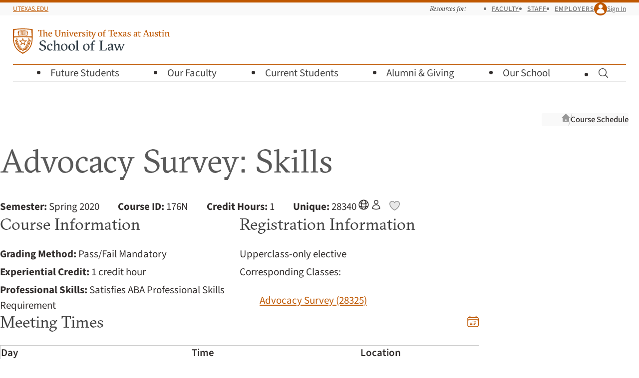

--- FILE ---
content_type: text/html; charset=UTF-8
request_url: https://law.utexas.edu/courses/class-details/20202/28340/
body_size: 6736
content:
<!doctype html>
<html lang="en-us" data-app-root="/courses/">
    <head>
        <meta charset="utf-8">
        <meta name="viewport" content="width=device-width, initial-scale=1">

        <title>Class Details - Advocacy Survey: Skills (28340) Spring 2020 | Texas Law</title>

                    <link
                rel="preload"
                href="/includes/webfonts/source-sans/source-sans-variable-roman.woff2"
                as="font"
                type="font/woff2"
                crossorigin="anonymous">

            <link
                rel="preload"
                href="/includes/webfonts/gt-sectra/gt-sectra-fine-bold.woff2"
                as="font"
                type="font/woff2"
                crossorigin="anonymous">
        
        
<script>
if ( 'law.utexas.edu' == document.domain ) {
(function(w,d,s,l,i){w[l]=w[l]||[];w[l].push({'gtm.start':
new Date().getTime(),event:'gtm.js'});var f=d.getElementsByTagName(s)[0],
j=d.createElement(s),dl=l!='dataLayer'?'&l='+l:'';j.async=true;j.src=
'https://www.googletagmanager.com/gtm.js?id='+i+dl;f.parentNode.insertBefore(j,f);
})(window,document,'script','dataLayer','GTM-5Q3GK8D'); }
</script>


        <link rel="icon" href="/favicon.ico?v=d41d8cd98f" sizes="32x32">
<link rel="icon" href="/includes/favicons/favicon.svg?v=d41d8cd98f" type="image/svg+xml">
<link rel="apple-touch-icon" href="/includes/favicons/apple-touch-icon.png?v=d41d8cd98f">
<link rel="manifest" href="/includes/favicons/site.webmanifest?v=d41d8cd98f">

        <link rel="stylesheet" href="/includes/css/style.css?1763489499" media="all" />

        <script src="/includes/js/vendor/jquery.js"></script>

        <link rel="stylesheet" href="/courses/assets/css/courses.css?1763747968">
<link rel="stylesheet" href="/includes/js/vendor/awesomplete/awesomplete.css?1730829912">    </head>
    <body
     id="course-catalog"    class="is-signed-out ">

    <!-- Google Tag Manager (noscript) -->
    <noscript><iframe src="https://www.googletagmanager.com/ns.html?id=GTM-5Q3GK8D"
    height="0" width="0" style="display:none;visibility:hidden"></iframe></noscript>
    <!-- End Google Tag Manager (noscript) -->

    <a class="visually-hidden button" id="skip-link" href="#main">Skip to Main Content 
        <svg class="icon  icon-chevron-down"  viewBox="0 0 24 24" aria-hidden="true" >
            
            <use xlink:href="/includes/icons/icons.svg?1755548281#chevron-down" />
        </svg></a>

    
    <header class="site-header-wrapper">
        <div class="site-top-bar-wrapper grid">
            <div class="site-top-bar">
                <div class="site-utexas-link">
                    <a href="https://www.utexas.edu/">UTexas.edu</a>
                </div>

                <div class="site-utilities">
                    <div class="site-audience-menu">
                        <h2 class="site-audience-menu-heading">Resources for:</h2>

                        <ul class="site-audience-menu-list">
                            <li><a href="/faculty-resources/">Faculty</a></li>
                            <li><a href="/offices/staff-resources/">Staff</a></li>
                            <li><a href="/careers/employers/">Employers</a></li>
                        </ul>
                    </div>

                    <div class="site-profile">
                        
                        
                            <a class="site-profile-toggle" href="/login/?goto=https://law.utexas.edu/courses/class-details/20202/28340/">
                                <span class="site-profile-avatar">
        <svg class="icon  icon-user"  viewBox="0 0 24 24" aria-hidden="true" >
            
            <use xlink:href="/includes/icons/icons.svg?1755548281#user" />
        </svg></span> Sign In                            </a>

                        
                    </div>
                </div>
            </div>
        </div>

        <div class="site-header grid">
            <div class="site-wordmark">
                                <a href="/"><img src="/includes/images/texaslaw-logo.svg" alt="The University of Texas at Austin School of Law" width="314" height="51"></a>
            </div>

            <button class="site-menu-toggle" aria-label="Open the main menu">
                <span class="hamburger" aria-hidden="true">
                    <span class="hamburger-line"></span>
                    <span class="hamburger-line"></span>
                    <span class="hamburger-line"></span>
                </span>
                <span class="hamburger-label">Menu</span>
            </button>

                        <form class="site-search " action="/search/" method="get" hidden>
                <label class="site-search-label visually-hidden" for="site-search">Search for pages, keywords, or names…</label>
                <input class="site-search-input" id="site-search" placeholder="Search for pages, keywords, or names…" type="search" name="q" value="">
                <button class="site-search-button" type="submit">
        <svg class="icon  icon-magnifying-glass" role="img" viewBox="0 0 24 24"  aria-label="Search">
            <title>Search</title>
            <use xlink:href="/includes/icons/icons.svg?1755548281#magnifying-glass" />
        </svg></button>
            </form>

            <nav class="site-menu-wrapper grid">

                <ul class="site-menu">
                    <li class="site-menu-parent">
                        <button class="site-menu-parent-heading">
                            Future Students 
        <svg class="icon  icon-chevron-right"  viewBox="0 0 24 24" aria-hidden="true" >
            
            <use xlink:href="/includes/icons/icons.svg?1755548281#chevron-right" />
        </svg>                        </button>

                        <div class="site-submenu site-submenu-has-buttons grid">
                            <div class="site-submenu-groups">

                                <div class="site-submenu-group">
                                    <p class="site-submenu-heading">Choosing Texas Law</p>

                                    <ul class="site-submenu-links">
                                        <li><a href="/why-texas-law/">Why Texas Law</a></li>
                                        <li><a href="/our-community/">Our Community</a></li>
                                        <li><a href="/careers/outcomes/">Career Outcomes</a></li>
                                        <li><a href="/living-in-austin/">Living in Austin</a></li>
                                        <li><a href="/visit-us/">Visit Us</a></li>
                                    </ul>
                                </div>

                                <div class="site-submenu-group">
                                    <p class="site-submenu-heading">Juris Doctor (J.D.)</p>

                                    <ul class="site-submenu-links">
                                        <li><a href="/juris-doctor/">About Our J.D. Program</a></li>
                                        <li><a href="/admissions/">J.D. Admissions</a></li>
                                        <li><a href="/admissions/recruiting-events/">Recruiting Events</a></li>
                                        <li><a href="/financial-aid/">Cost and Financial&nbsp;Aid</a></li>
                                        <li class="border-top"><a href="/admissions/admitted-students/">Admitted J.D. Students</a> 
        <svg class="icon  icon-lock-closed" role="img" viewBox="0 0 24 24"  aria-label="Requires UT EID">
            <title>Requires UT EID</title>
            <use xlink:href="/includes/icons/icons.svg?1755548281#lock-closed" />
        </svg></li>
                                    </ul>
                                </div>

                                <div class="site-submenu-group">
                                    <p class="site-submenu-heading">Master of Laws (LL.M.)</p>

                                    <ul class="site-submenu-links">
                                        <li><a href="/master-of-laws/">LL.M. Admissions</a></li>
                                        <li><a href="/master-of-laws/tuition-expenses-and-financial-aid/">Cost of Attendance</a></li>
                                    </ul>
                                </div>

                                <div class="site-submenu-group">
                                    <p class="site-submenu-heading">How to Apply</p>

                                    <ul class="site-submenu-links">
                                        <li><a href="/admissions/apply/">J.D. Application Requirements</a></li>
                                        <li><a href="/master-of-laws/application-information/">LL.M. Application Requirements</a></li>
                                    </ul>
                                </div>

                                <div class="site-submenu-buttons">
                                    <a class="button button--primary button-align-left" href="/dashboard/">Check Your Status</a>
                                </div>
                            </div>
                        </div>
                    </li>

                    <li class="site-menu-parent">
                        <button class="site-menu-parent-heading">
                            Our Faculty 
        <svg class="icon  icon-chevron-right"  viewBox="0 0 24 24" aria-hidden="true" >
            
            <use xlink:href="/includes/icons/icons.svg?1755548281#chevron-right" />
        </svg>                        </button>

                        <div class="site-submenu grid">
                            <div class="site-submenu-groups">
                                <div class="site-submenu-group">
                                    <p class="site-submenu-heading">About our Faculty</p>

                                    <ul class="site-submenu-links">
                                        <li><a href="/faculty/">Our Faculty Community</a></li>
                                        <li><a href="/faculty/directory/">Faculty Directory</a></li>
                                        <li><a href="/faculty/publications/">Research and Publications</a></li>
                                        <li><a href="/academic-fellowships/">Academic Fellowship</a></li>
                                    </ul>
                                </div>

                                <div class="site-submenu-group">
                                    <p class="site-submenu-heading">Faculty News</p>

                                    <ul class="site-submenu-links">
                                        <li><a href="/news/faculty-in-the-media/">Faculty in the&nbsp;Media</a></li>
                                    </ul>
                                </div>
                            </div>
                        </div>
                    </li>

                    <li class="site-menu-parent">
                        <button class="site-menu-parent-heading">
                            Current Students 
        <svg class="icon  icon-chevron-right"  viewBox="0 0 24 24" aria-hidden="true" >
            
            <use xlink:href="/includes/icons/icons.svg?1755548281#chevron-right" />
        </svg>                        </button>

                        <div class="site-submenu site-submenu-has-buttons grid">
                            <div class="site-submenu-groups">
                                <div class="site-submenu-group">
                                    <p class="site-submenu-heading">Academic Planning</p>

                                    <ul class="site-submenu-links">
                                        <li><a href="/courses/">Course Schedule</a></li>
                                        <li><a href="/students/resources/academic-calendars/">Academic Calendar</a></li>
                                        <li><a href="/students/registration-planning/">Registration Planning</a></li>
                                        <li><a href="/students/academic-advising/">Advising</a></li>
                                        <li><a href="/students/academic-success/">Academic Success</a></li>
                                        <li><a href="/students/policies-and-procedures/">Policies and Procedures</a></li>
                                    </ul>
                                </div>

                                <div class="site-submenu-group">
                                    <p class="site-submenu-heading">Experiential Learning</p>

                                    <ul class="site-submenu-links">
                                        <li><a href="/clinics/">Clinics</a></li>
                                        <li><a href="/internships/">Internships</a></li>
                                        <li><a href="/probono/">Pro Bono</a></li>
                                        <li><a href="/advocacy/">Advocacy</a></li>
                                        <li><a href="/legal-writing/">Legal Writing</a></li>
                                    </ul>

                                    <p class="site-submenu-heading">Financial Aid</p>

                                    <ul class="site-submenu-links">
                                        <li><a href="/financial-aid/">Financial Aid Overview</a></li>
                                        <li><a href="/financial-aid/scholarships-info/">Scholarships</a></li>
                                    </ul>
                                </div>

                                <div class="site-submenu-group">
                                    <p class="site-submenu-heading">Career Planning</p>

                                    <ul class="site-submenu-links">
                                        <li><a href="/careers/">Career Services</a></li>
                                        <li><a href="/careers/preparing-for-legal-interviews-overview/">Preparing for Legal&nbsp;Interviews</a></li>
                                        <li><a href="/careers/interview-programs/">Interview &amp; Networking&nbsp;Programs</a></li>
                                        <li><a href="/careers/private-sector/">Private&nbsp;Sector Careers</a></li>
                                        <li><a href="/careers/public-service/">Public&nbsp;Service Careers</a></li>
                                        <li><a href="/judicial-clerkships/">Judicial Clerkships</a></li>
                                        <li><a href="/careers/outcomes/">Career Outcomes</a></li>
                                    </ul>
                                </div>

                                <div class="site-submenu-group">
                                    <p class="site-submenu-heading">Community Life</p>

                                    <ul class="site-submenu-links">
                                        <li><a href="/students/student-life/">Student Life</a></li>
                                        <li><a href="/mentoring/">Mentoring Program</a></li>
                                        <li><a href="/students/wellness/">Wellness</a></li>
                                        <li><a href="/students/student-life/society-program/">Society Program</a></li>
                                        <li><a href="/students/organizations/">Student Organizations</a></li>
                                        <li><a href="/publications/journals/">Journals</a></li>
                                        <li><a href="/calendar/">Events Calendar</a></li>
                                    </ul>
                                </div>

                                <div class="site-submenu-buttons">
                                    <div>
                                        <a class="button button--primary button-align-left" href="/students/resources/">More Resources</a>
                                        <a class="button-align-left button--low" href="/students/">Students Home</a>
                                    </div>
                                    <div>
                                        <a class="button" href="/dashboard/">Dashboard</a>
                                        <a class="button" href="https://utexas.instructure.com/">Canvas</a>
                                    </div>
                                </div>
                            </div>
                        </div>
                    </li>

                    <li class="site-menu-parent">
                        <button class="site-menu-parent-heading">
                            Alumni &amp;&nbsp;Giving 
        <svg class="icon  icon-chevron-right"  viewBox="0 0 24 24" aria-hidden="true" >
            
            <use xlink:href="/includes/icons/icons.svg?1755548281#chevron-right" />
        </svg>                        </button>

                        <div class="site-submenu grid">
                            <div class="site-submenu-groups">
                                <div class="site-submenu-group">
                                    <p class="site-submenu-heading">Alumni Engagement</p>

                                    <ul class="site-submenu-links">
                                        <li><a href="/alumni/">Alumni Overview</a></li>
                                        <li><a href="/alumni/get-involved/">Alumni Events</a></li>
                                        <li><a href="/alumni/get-involved/">Get Involved</a></li>
                                        <li><a href="/alumni/news-and-stories/#class-notes">Class News and&nbsp;Notes</a></li>
                                        <li><a href="/alumni/resources/">Alumni Resources</a></li>
                                        <li><a href="/alumni/contact-us/">Contact the Alumni&nbsp;Office</a></li>
                                    </ul>
                                </div>

                                <div class="site-submenu-group">
                                    <p class="site-submenu-heading">Development Opportunities</p>

                                    <ul class="site-submenu-links">
                                        <li><a href="/alumni/giving/">Giving Options</a></li>
                                        <li><a href="/alumni/giving/#annual">Annual Fund for Texas&nbsp;Law</a></li>
                                        <li><a href="/alumni/stories/">Donor Stories</a></li>
                                    </ul>
                                </div>
                            </div>
                        </div>
                    </li>

                    <li class="site-menu-parent">
                        <button class="site-menu-parent-heading">
                            Our School 
        <svg class="icon  icon-chevron-right"  viewBox="0 0 24 24" aria-hidden="true" >
            
            <use xlink:href="/includes/icons/icons.svg?1755548281#chevron-right" />
        </svg>                        </button>

                        <div class="site-submenu grid">
                            <div class="site-submenu-groups">
                                <div class="site-submenu-group">
                                    <p class="site-submenu-heading">About Us</p>

                                    <ul class="site-submenu-links">
                                        <li><a href="/leadership/">Leadership</a></li>
                                        <li><a href="/offices/">Offices and Directory</a></li>
                                        <li><a href="https://tarlton.law.utexas.edu/">Tarlton Law Library</a></li>
                                        <li><a href="/history-of-texas-law/">History of Texas&nbsp;Law</a></li>
                                        <li><a href="/contact-us/">Contact Us</a></li>
                                    </ul>
                                </div>

                                <div class="site-submenu-group">
                                    <p class="site-submenu-heading">Community</p>

                                    <ul class="site-submenu-links">
                                        <li><a href="/our-community/">Our Community</a></li>
                                        <li><a href="/news/">News</a></li>
                                        <li><a href="/calendar/">Events Calendar</a></li>
                                        <li><a href="/living-in-austin/">Living in Austin</a></li>
                                    </ul>
                                </div>

                                <div class="site-submenu-group">
                                    <p class="site-submenu-heading">Programs and Centers</p>

                                    <ul class="site-submenu-links">
                                        <li><a href="/programs-and-centers/">Programs and Centers</a></li>
                                        <li><a href="/pipeline-program/">Pipeline Program</a></li>
                                        <li><a href="https://utcle.org/">UT <abbr title="Continuing Legal Education">CLE</abbr></a></li>
                                    </ul>
                                </div>

                                <div class="site-submenu-group">
                                    <p class="site-submenu-heading">Getting Here</p>

                                    <ul class="site-submenu-links">
                                        <li><a href="/directions-and-parking/">Directions and Parking</a></li>
                                        <li><a href="/building-maps/">Building Maps</a></li>
                                    </ul>
                                </div>
                            </div>
                        </div>
                    </li>

                    <li class="site-menu-parent site-menu-search-parent">
                        <button class="site-menu-parent-heading site-search-toggle">
                            
        <svg class="icon  icon-magnifying-glass" role="img" viewBox="0 0 24 24"  aria-label="Toggle Search">
            <title>Toggle Search</title>
            <use xlink:href="/includes/icons/icons.svg?1755548281#magnifying-glass" />
        </svg>                            
        <svg class="icon  icon-x-mark"  viewBox="0 0 24 24" aria-hidden="true" >
            
            <use xlink:href="/includes/icons/icons.svg?1755548281#x-mark" />
        </svg>                        </button>
                    </li>
                </ul>
            </nav>
        </div>
    </header>
    
        <div class="container no-sidebar">

                            <div class="breadcrumbs">
                    <h2 class="visually-hidden">Breadcrumb navigation</h2>
                    <ol>
                        <li class="breadcrumb breadcrumb-home">
                            <a href="/">
                                <svg class="icon  icon-home" viewBox="0 0 24 24" aria-hidden="true">
                                    <use xlink:href="/includes/icons/icons.svg?1684873260#home"></use>
                                </svg>
                                <span class="visually-hidden">Texas Law Home</span>
                            </a>
                        </li>

                                                    <li class="breadcrumb"><a href="/courses/">Course Schedule</a></li>
                        
                    </ol>
                    <script>
                        // For purposes or mobile display, for very long breadcrumb trails that
                        // are set to overflow-x:scroll, let's "anchor" the display to the
                        // furthest-right item (the closest ancestor of the current page).
                        const breadcrumbs = document.querySelector('.breadcrumbs');
                        breadcrumbs.scrollLeft += breadcrumbs.clientWidth;
                    </script>
                </div>
            
            <main id="main" class="main site-content">
                <div class="page-content">
    <section class="class-details course-search-container" data-class-id="28240"
  >

    
            <header class="page-title">
            <h1>Advocacy Survey: Skills</h1>
        </header>

        
        <section class="class-meta-group">
            <ul class="class-metadata inline-list">
                <li><strong>Semester:</strong> Spring 2020                <li><strong>Course ID:</strong> 176N                <li><strong>Credit Hours:</strong> 1
                                    <li>

                                                    <div class="unique">
                                <strong>Unique:</strong> 28340
                                                                    <span class="class-format-icon">

                                                                                    <span tabindex="0" data-tippy-content="Online">
        <svg class="icon  icon-globe-alt"  viewBox="0 0 24 24" aria-hidden="true" >
            
            <use xlink:href="/includes/icons/icons.svg?1755548281#globe-alt" />
        </svg></span>
                                        
                                                                                    <span tabindex="0" data-tippy-content="In-Person">
        <svg class="icon  icon-user"  viewBox="0 0 24 24" aria-hidden="true" >
            
            <use xlink:href="/includes/icons/icons.svg?1755548281#user" />
        </svg></span>
                                        
                                    </span>
                                
                                <div
                                    id="vue-container"
                                    class="favorite-container"
                                    >
                                </div>
                            </div>

                            
                        
                    </li>
                
            </ul>
        </section>

        <div class="course-reg-info">
            <section class="class-meta-group course-info">
                <h2>Course Information</h2>

                <ul class="class-metadata">

                    
                    
                    
                                            <li>
                            <strong>Grading Method:</strong>

                                                            Pass/Fail Mandatory
                            
                        </li>
                    
                                            <li>
                            <strong>Experiential Credit:</strong>
                            1 credit hour                        </li>
                    
                                            <li>
                            <strong>Professional Skills:</strong> Satisfies ABA Professional Skills Requirement
                        </li>
                    
                    
                    
                    
                </ul>
            </section>

            <section class="class-meta-group reg-info">
                <h2>Registration Information</h2>

                <ul class="class-metadata">

                                            <li>Upperclass-only elective</li>
                    
                    
                    
                                            <li>
                            Corresponding Classes:
                            <ul>

                                                                    <li class="corresponding-class">
                                        <a href="/courses/class-details/20202/28325/">
                                            Advocacy Survey (28325)                                        </a>
                                    </li>
                                
                            </ul>
                        </li>
                    
                                        
                </ul>

            </section>
        </div>

        <section class="class-meta-group">
            <header>
                <h2>Meeting Times</h2>
                <a class="ics-download" href="ics/" data-tippy-content="Download to your calendar (.ics)">
        <svg class="icon  icon-calendar-days"  viewBox="0 0 24 24" aria-hidden="true" >
            
            <use xlink:href="/includes/icons/icons.svg?1755548281#calendar-days" />
        </svg></a>
            </header>

                            <div class="table-wrapper">
                    <table class="meeting-times">
                        <thead>
                            <tr>
                                <th scope="col">Day</th>
                                <th scope="col">Time</th>

                                                                    <th scope="col">Location</th>
                                
                            </tr>
                        </thead>
                        <tbody>

                                                            <tr>
                                    <td scope="row">MON</td>
                                    <td>6:00&nbsp;-&nbsp;9:00&nbsp;pm</td>

                                                                            <td>CCJ&nbsp;3.306</td>
                                    
                                </tr>
                            
                        </tbody>
                    </table>
                </div>
            
        </section>

                    <section class="class-meta-group eval-method-listing">
                <h2>Evaluation Method</h2>

                <div class="table-wrapper">
                    <table>
                        <thead>
                            <tr>
                                <th scope="col">Type</th>
                                <th scope="col">Date</th>
                                <th scope="col">Time</th>
                                <th scope="col">Location</th>
                            </tr>
                        </thead>
                        <tbody>

                                                            <tr>  <!-- Prevent all unwanted whitespace in <td> to avoid non-empty cells when there is no data. -->
                                    <td scope="row">
                                        None                                                                            </td>
                                    <td></td>
                                    <td></td>
                                    <td>     </td>
                                </tr>
                            
                        </tbody>
                    </table>
                </div>
            </section>
        
        
        
        <div class="instructors-textbooks">

            
                            <section class="class-meta-group instructors">
                    <h2>Instructors</h2>

                    <div class="instructor-group">

                                                                                <div class="instructor">

                                <a href="/faculty/chari-l-kelly/courses/">
                                                                            <img src="/profiles/photos/kellycl-medium.jpg?1572554665" width="320" height="400"
                                          alt="Headshot of Kelly, Chari L.">
                                    
                                    Kelly, Chari L.                                </a>
                            </div>
                                                                                <div class="instructor">

                                <a href="/faculty/eric-m-shepperd/courses/">
                                                                            <img src="/profiles/photos/ems84-medium.jpg?1695219169" width="320" height="400"
                                          alt="Headshot of Shepperd, Eric M.">
                                    
                                    Shepperd, Eric M.                                </a>
                            </div>
                                                                                <div class="instructor">

                                <a href="/faculty/james-c-winters/courses/">
                                                                            <img src="/profiles/photos/jcw2974-medium.jpg?1670016993" width="320" height="400"
                                          alt="Headshot of Winters, James C.">
                                    
                                    Winters, James C.                                </a>
                            </div>
                                                                                <div class="instructor">

                                
                                                                            <img src="/profiles/photos/nophoto-medium.jpg" width="320" height="400"
                                          alt="Headshot of Williams, Andrew M">
                                    
                                    Williams, Andrew M                                
                            </div>
                                                                                <div class="instructor">

                                <a href="/faculty/david-p-lein/courses/">
                                                                            <img src="/profiles/photos/nophoto-medium.jpg" width="320" height="400"
                                          alt="Headshot of Lein, David P.">
                                    
                                    Lein, David P.                                </a>
                            </div>
                                                                                <div class="instructor">

                                
                                                                            <img src="/profiles/photos/nophoto-medium.jpg" width="320" height="400"
                                          alt="Headshot of Taylor, Allison">
                                    
                                    Taylor, Allison                                
                            </div>
                                                                                <div class="instructor">

                                <a href="/faculty/agnes-e-casas/courses/">
                                                                            <img src="/profiles/photos/casasea1-medium.jpg?1393453684" width="320" height="400"
                                          alt="Headshot of Casas, Agnes E.">
                                    
                                    Casas, Agnes E.                                </a>
                            </div>
                                                                                <div class="instructor">

                                <a href="/faculty/sherine-e-thomas/courses/">
                                                                            <img src="/profiles/photos/set278-medium.jpg?1626117181" width="320" height="400"
                                          alt="Headshot of Thomas, Sherine E.">
                                    
                                    Thomas, Sherine E.                                </a>
                            </div>
                        
                    </div>

                    <a href="/courses/evaluations/">Log In to View Course Evaluations</a>
                </section>
            
        </div>

                    <section id="updates" class="class-updates">
                <h2>Important Class Changes</h2>

                <table>
                    <thead>
                        <tr>
                            <th scope="col" class="class-updates-dates">Date</th>
                            <th scope="col">Updated</th>
                        </tr>
                    </thead>
                    <tdata>

                                                    <tr>
                                <td>10/06/2020</td>
                                <td>Instructor(s) updated</td>
                            </tr>
                                                    <tr>
                                <td></td>
                                <td>Room(s) changed</td>
                            </tr>
                        
                    </tdata>
                </table>
            </section>
        
    
</section>
                                </div>
                </main>
            </div>
        
            <footer class="site-footer grid">

            <div class="site-footer-wordmark">
                <a href="/"><img src="/includes/images/texaslaw-logo-informal-knockout.svg" alt="Texas Law" width="269" height="39"></a>
            </div>

            <div class="site-footer-contact">
                <h3 class="visually-hidden">Visit Us</h3>

                <address>
                    <p>727 E. Dean Keeton Street<br>
                        Austin, Texas 78705</p>

                    <p>(512)&nbsp;471-5151</p>
                </address>

                <ul>
                    <li><a href="/offices/">Offices and Directory</a></li>
                    <li><a href="/directions-and-parking/">Directions and Parking</a></li>
                    <li><a href="/building-maps/">Building Maps</a></li>
                    <li><a href="/contact-us/">Contact Us</a></li>
                </ul>
            </div>

            <div class="site-footer-links">
                <div class="site-footer-resources">
                    <h3 class="site-footer-heading">Resources for</h3>

                    <ul>
                        <li><a href="/students/resources/">Current Students</a></li>
                        <li><a href="/faculty-resources/">Faculty</a></li>
                        <li><a href="/offices/staff-resources/">Staff</a></li>
                    </ul>
                </div>

                <div class="site-footer-information">
                    <h3 class="site-footer-heading">Information</h3>

                    <ul>
                        <li><a href="/news/">News</a></li>
                        <li><a href="/calendar/">Events</a></li>
                    </ul>
                </div>
            </div>

            <div class="site-footer-actions">
                <div class="site-footer-ctas">
                    <a class="button call-to-action" href="/alumni/giving/">Give to Texas Law</a>
                </div>

                <div class="site-footer-social-media">
                    <h3 class="visually-hidden">Connect with Texas Law</h3>
                    <ul class="site-footer-social-media-links">
                        <li><a href="http://instagram.com/utexaslaw" class="social-media-link">
        <svg class="icon  icon-instagram" role="img" viewBox="0 0 24 24"  aria-label="Instagram">
            <title>Instagram</title>
            <use xlink:href="/includes/icons/icons.svg?1755548281#instagram" />
        </svg></a></li>
                        <li><a href="https://www.linkedin.com/school/the-university-of-texas-school-of-law/" class="social-media-link">
        <svg class="icon  icon-linkedin" role="img" viewBox="0 0 24 24"  aria-label="LinkedIn">
            <title>LinkedIn</title>
            <use xlink:href="/includes/icons/icons.svg?1755548281#linkedin" />
        </svg></a></li>
                        <li><a href="https://twitter.com/utexaslaw" class="social-media-link">
        <svg class="icon  icon-twitter" role="img" viewBox="0 0 24 24"  aria-label="Twitter">
            <title>Twitter</title>
            <use xlink:href="/includes/icons/icons.svg?1755548281#twitter" />
        </svg></a></li>
                        <li><a href="https://www.facebook.com/utexaslaw" class="social-media-link">
        <svg class="icon  icon-facebook" role="img" viewBox="0 0 24 24"  aria-label="Facebook">
            <title>Facebook</title>
            <use xlink:href="/includes/icons/icons.svg?1755548281#facebook" />
        </svg></a></li>
                        <li><a href="http://www.youtube.com/UTexasLaw" class="social-media-link">
        <svg class="icon  icon-youtube" role="img" viewBox="0 0 24 24"  aria-label="YouTube">
            <title>YouTube</title>
            <use xlink:href="/includes/icons/icons.svg?1755548281#youtube" />
        </svg></a></li>
                        <li><a href="http://www.flickr.com/photos/utlaw" class="social-media-link">
        <svg class="icon  icon-flickr" role="img" viewBox="0 0 24 24"  aria-label="Flickr">
            <title>Flickr</title>
            <use xlink:href="/includes/icons/icons.svg?1755548281#flickr" />
        </svg></a></li>
                    </ul>
                </div>
            </div>

            <div class="site-footer-policy">

                <span class="site-footer-copyright">&copy; 2026 <a href="https://www.utexas.edu/">The University of Texas at Austin</a></span>

                <ul class="site-footer-policy-links">
                    <li><a href="/admissions/aba-consumer-information/"><abbr title="American Bar Association">ABA</abbr> Required Disclosures</a></li>
                    <li><a href="http://www.utexas.edu/emergency/">Emergency Information</a></li>
                    <li><a href="http://www.utexas.edu/web-privacy-policy">Web Privacy Policy</a></li>
                    <li><a href="http://www.utexas.edu/web-accessibility-policy">Web Accessibility Policy</a></li>
                    <li><a href="https://www.utexas.edu/site-policies">Site Policies</a></li>
                </ul>
            </div>
        </footer>

                    <script type="module" src="/wp-content/themes/texaslaw/scripts.js?1763489905"></script>
            <script src="/includes/js/scripts.min.js"></script>
            <script src="/courses/assets/js/courses.min.js?1732315460"></script>
<script src="/includes/js/vendor/awesomplete/awesomplete.min.js?1730829912"></script>
<script src="/includes/js/vendor/tippy.js?1592000518"></script>
<script src="/courses/assets/js/class-details.min.js?1732315460"></script>        
    </body>
</html>
